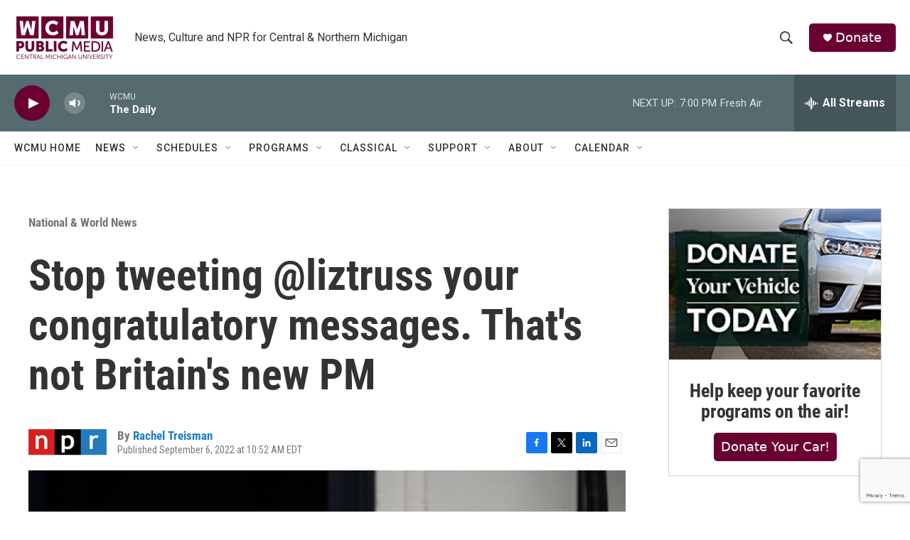

--- FILE ---
content_type: text/html; charset=utf-8
request_url: https://www.google.com/recaptcha/api2/anchor?ar=1&k=6LfHrSkUAAAAAPnKk5cT6JuKlKPzbwyTYuO8--Vr&co=aHR0cHM6Ly9yYWRpby53Y211Lm9yZzo0NDM.&hl=en&v=N67nZn4AqZkNcbeMu4prBgzg&size=invisible&anchor-ms=20000&execute-ms=30000&cb=d3a2svwc6zex
body_size: 49050
content:
<!DOCTYPE HTML><html dir="ltr" lang="en"><head><meta http-equiv="Content-Type" content="text/html; charset=UTF-8">
<meta http-equiv="X-UA-Compatible" content="IE=edge">
<title>reCAPTCHA</title>
<style type="text/css">
/* cyrillic-ext */
@font-face {
  font-family: 'Roboto';
  font-style: normal;
  font-weight: 400;
  font-stretch: 100%;
  src: url(//fonts.gstatic.com/s/roboto/v48/KFO7CnqEu92Fr1ME7kSn66aGLdTylUAMa3GUBHMdazTgWw.woff2) format('woff2');
  unicode-range: U+0460-052F, U+1C80-1C8A, U+20B4, U+2DE0-2DFF, U+A640-A69F, U+FE2E-FE2F;
}
/* cyrillic */
@font-face {
  font-family: 'Roboto';
  font-style: normal;
  font-weight: 400;
  font-stretch: 100%;
  src: url(//fonts.gstatic.com/s/roboto/v48/KFO7CnqEu92Fr1ME7kSn66aGLdTylUAMa3iUBHMdazTgWw.woff2) format('woff2');
  unicode-range: U+0301, U+0400-045F, U+0490-0491, U+04B0-04B1, U+2116;
}
/* greek-ext */
@font-face {
  font-family: 'Roboto';
  font-style: normal;
  font-weight: 400;
  font-stretch: 100%;
  src: url(//fonts.gstatic.com/s/roboto/v48/KFO7CnqEu92Fr1ME7kSn66aGLdTylUAMa3CUBHMdazTgWw.woff2) format('woff2');
  unicode-range: U+1F00-1FFF;
}
/* greek */
@font-face {
  font-family: 'Roboto';
  font-style: normal;
  font-weight: 400;
  font-stretch: 100%;
  src: url(//fonts.gstatic.com/s/roboto/v48/KFO7CnqEu92Fr1ME7kSn66aGLdTylUAMa3-UBHMdazTgWw.woff2) format('woff2');
  unicode-range: U+0370-0377, U+037A-037F, U+0384-038A, U+038C, U+038E-03A1, U+03A3-03FF;
}
/* math */
@font-face {
  font-family: 'Roboto';
  font-style: normal;
  font-weight: 400;
  font-stretch: 100%;
  src: url(//fonts.gstatic.com/s/roboto/v48/KFO7CnqEu92Fr1ME7kSn66aGLdTylUAMawCUBHMdazTgWw.woff2) format('woff2');
  unicode-range: U+0302-0303, U+0305, U+0307-0308, U+0310, U+0312, U+0315, U+031A, U+0326-0327, U+032C, U+032F-0330, U+0332-0333, U+0338, U+033A, U+0346, U+034D, U+0391-03A1, U+03A3-03A9, U+03B1-03C9, U+03D1, U+03D5-03D6, U+03F0-03F1, U+03F4-03F5, U+2016-2017, U+2034-2038, U+203C, U+2040, U+2043, U+2047, U+2050, U+2057, U+205F, U+2070-2071, U+2074-208E, U+2090-209C, U+20D0-20DC, U+20E1, U+20E5-20EF, U+2100-2112, U+2114-2115, U+2117-2121, U+2123-214F, U+2190, U+2192, U+2194-21AE, U+21B0-21E5, U+21F1-21F2, U+21F4-2211, U+2213-2214, U+2216-22FF, U+2308-230B, U+2310, U+2319, U+231C-2321, U+2336-237A, U+237C, U+2395, U+239B-23B7, U+23D0, U+23DC-23E1, U+2474-2475, U+25AF, U+25B3, U+25B7, U+25BD, U+25C1, U+25CA, U+25CC, U+25FB, U+266D-266F, U+27C0-27FF, U+2900-2AFF, U+2B0E-2B11, U+2B30-2B4C, U+2BFE, U+3030, U+FF5B, U+FF5D, U+1D400-1D7FF, U+1EE00-1EEFF;
}
/* symbols */
@font-face {
  font-family: 'Roboto';
  font-style: normal;
  font-weight: 400;
  font-stretch: 100%;
  src: url(//fonts.gstatic.com/s/roboto/v48/KFO7CnqEu92Fr1ME7kSn66aGLdTylUAMaxKUBHMdazTgWw.woff2) format('woff2');
  unicode-range: U+0001-000C, U+000E-001F, U+007F-009F, U+20DD-20E0, U+20E2-20E4, U+2150-218F, U+2190, U+2192, U+2194-2199, U+21AF, U+21E6-21F0, U+21F3, U+2218-2219, U+2299, U+22C4-22C6, U+2300-243F, U+2440-244A, U+2460-24FF, U+25A0-27BF, U+2800-28FF, U+2921-2922, U+2981, U+29BF, U+29EB, U+2B00-2BFF, U+4DC0-4DFF, U+FFF9-FFFB, U+10140-1018E, U+10190-1019C, U+101A0, U+101D0-101FD, U+102E0-102FB, U+10E60-10E7E, U+1D2C0-1D2D3, U+1D2E0-1D37F, U+1F000-1F0FF, U+1F100-1F1AD, U+1F1E6-1F1FF, U+1F30D-1F30F, U+1F315, U+1F31C, U+1F31E, U+1F320-1F32C, U+1F336, U+1F378, U+1F37D, U+1F382, U+1F393-1F39F, U+1F3A7-1F3A8, U+1F3AC-1F3AF, U+1F3C2, U+1F3C4-1F3C6, U+1F3CA-1F3CE, U+1F3D4-1F3E0, U+1F3ED, U+1F3F1-1F3F3, U+1F3F5-1F3F7, U+1F408, U+1F415, U+1F41F, U+1F426, U+1F43F, U+1F441-1F442, U+1F444, U+1F446-1F449, U+1F44C-1F44E, U+1F453, U+1F46A, U+1F47D, U+1F4A3, U+1F4B0, U+1F4B3, U+1F4B9, U+1F4BB, U+1F4BF, U+1F4C8-1F4CB, U+1F4D6, U+1F4DA, U+1F4DF, U+1F4E3-1F4E6, U+1F4EA-1F4ED, U+1F4F7, U+1F4F9-1F4FB, U+1F4FD-1F4FE, U+1F503, U+1F507-1F50B, U+1F50D, U+1F512-1F513, U+1F53E-1F54A, U+1F54F-1F5FA, U+1F610, U+1F650-1F67F, U+1F687, U+1F68D, U+1F691, U+1F694, U+1F698, U+1F6AD, U+1F6B2, U+1F6B9-1F6BA, U+1F6BC, U+1F6C6-1F6CF, U+1F6D3-1F6D7, U+1F6E0-1F6EA, U+1F6F0-1F6F3, U+1F6F7-1F6FC, U+1F700-1F7FF, U+1F800-1F80B, U+1F810-1F847, U+1F850-1F859, U+1F860-1F887, U+1F890-1F8AD, U+1F8B0-1F8BB, U+1F8C0-1F8C1, U+1F900-1F90B, U+1F93B, U+1F946, U+1F984, U+1F996, U+1F9E9, U+1FA00-1FA6F, U+1FA70-1FA7C, U+1FA80-1FA89, U+1FA8F-1FAC6, U+1FACE-1FADC, U+1FADF-1FAE9, U+1FAF0-1FAF8, U+1FB00-1FBFF;
}
/* vietnamese */
@font-face {
  font-family: 'Roboto';
  font-style: normal;
  font-weight: 400;
  font-stretch: 100%;
  src: url(//fonts.gstatic.com/s/roboto/v48/KFO7CnqEu92Fr1ME7kSn66aGLdTylUAMa3OUBHMdazTgWw.woff2) format('woff2');
  unicode-range: U+0102-0103, U+0110-0111, U+0128-0129, U+0168-0169, U+01A0-01A1, U+01AF-01B0, U+0300-0301, U+0303-0304, U+0308-0309, U+0323, U+0329, U+1EA0-1EF9, U+20AB;
}
/* latin-ext */
@font-face {
  font-family: 'Roboto';
  font-style: normal;
  font-weight: 400;
  font-stretch: 100%;
  src: url(//fonts.gstatic.com/s/roboto/v48/KFO7CnqEu92Fr1ME7kSn66aGLdTylUAMa3KUBHMdazTgWw.woff2) format('woff2');
  unicode-range: U+0100-02BA, U+02BD-02C5, U+02C7-02CC, U+02CE-02D7, U+02DD-02FF, U+0304, U+0308, U+0329, U+1D00-1DBF, U+1E00-1E9F, U+1EF2-1EFF, U+2020, U+20A0-20AB, U+20AD-20C0, U+2113, U+2C60-2C7F, U+A720-A7FF;
}
/* latin */
@font-face {
  font-family: 'Roboto';
  font-style: normal;
  font-weight: 400;
  font-stretch: 100%;
  src: url(//fonts.gstatic.com/s/roboto/v48/KFO7CnqEu92Fr1ME7kSn66aGLdTylUAMa3yUBHMdazQ.woff2) format('woff2');
  unicode-range: U+0000-00FF, U+0131, U+0152-0153, U+02BB-02BC, U+02C6, U+02DA, U+02DC, U+0304, U+0308, U+0329, U+2000-206F, U+20AC, U+2122, U+2191, U+2193, U+2212, U+2215, U+FEFF, U+FFFD;
}
/* cyrillic-ext */
@font-face {
  font-family: 'Roboto';
  font-style: normal;
  font-weight: 500;
  font-stretch: 100%;
  src: url(//fonts.gstatic.com/s/roboto/v48/KFO7CnqEu92Fr1ME7kSn66aGLdTylUAMa3GUBHMdazTgWw.woff2) format('woff2');
  unicode-range: U+0460-052F, U+1C80-1C8A, U+20B4, U+2DE0-2DFF, U+A640-A69F, U+FE2E-FE2F;
}
/* cyrillic */
@font-face {
  font-family: 'Roboto';
  font-style: normal;
  font-weight: 500;
  font-stretch: 100%;
  src: url(//fonts.gstatic.com/s/roboto/v48/KFO7CnqEu92Fr1ME7kSn66aGLdTylUAMa3iUBHMdazTgWw.woff2) format('woff2');
  unicode-range: U+0301, U+0400-045F, U+0490-0491, U+04B0-04B1, U+2116;
}
/* greek-ext */
@font-face {
  font-family: 'Roboto';
  font-style: normal;
  font-weight: 500;
  font-stretch: 100%;
  src: url(//fonts.gstatic.com/s/roboto/v48/KFO7CnqEu92Fr1ME7kSn66aGLdTylUAMa3CUBHMdazTgWw.woff2) format('woff2');
  unicode-range: U+1F00-1FFF;
}
/* greek */
@font-face {
  font-family: 'Roboto';
  font-style: normal;
  font-weight: 500;
  font-stretch: 100%;
  src: url(//fonts.gstatic.com/s/roboto/v48/KFO7CnqEu92Fr1ME7kSn66aGLdTylUAMa3-UBHMdazTgWw.woff2) format('woff2');
  unicode-range: U+0370-0377, U+037A-037F, U+0384-038A, U+038C, U+038E-03A1, U+03A3-03FF;
}
/* math */
@font-face {
  font-family: 'Roboto';
  font-style: normal;
  font-weight: 500;
  font-stretch: 100%;
  src: url(//fonts.gstatic.com/s/roboto/v48/KFO7CnqEu92Fr1ME7kSn66aGLdTylUAMawCUBHMdazTgWw.woff2) format('woff2');
  unicode-range: U+0302-0303, U+0305, U+0307-0308, U+0310, U+0312, U+0315, U+031A, U+0326-0327, U+032C, U+032F-0330, U+0332-0333, U+0338, U+033A, U+0346, U+034D, U+0391-03A1, U+03A3-03A9, U+03B1-03C9, U+03D1, U+03D5-03D6, U+03F0-03F1, U+03F4-03F5, U+2016-2017, U+2034-2038, U+203C, U+2040, U+2043, U+2047, U+2050, U+2057, U+205F, U+2070-2071, U+2074-208E, U+2090-209C, U+20D0-20DC, U+20E1, U+20E5-20EF, U+2100-2112, U+2114-2115, U+2117-2121, U+2123-214F, U+2190, U+2192, U+2194-21AE, U+21B0-21E5, U+21F1-21F2, U+21F4-2211, U+2213-2214, U+2216-22FF, U+2308-230B, U+2310, U+2319, U+231C-2321, U+2336-237A, U+237C, U+2395, U+239B-23B7, U+23D0, U+23DC-23E1, U+2474-2475, U+25AF, U+25B3, U+25B7, U+25BD, U+25C1, U+25CA, U+25CC, U+25FB, U+266D-266F, U+27C0-27FF, U+2900-2AFF, U+2B0E-2B11, U+2B30-2B4C, U+2BFE, U+3030, U+FF5B, U+FF5D, U+1D400-1D7FF, U+1EE00-1EEFF;
}
/* symbols */
@font-face {
  font-family: 'Roboto';
  font-style: normal;
  font-weight: 500;
  font-stretch: 100%;
  src: url(//fonts.gstatic.com/s/roboto/v48/KFO7CnqEu92Fr1ME7kSn66aGLdTylUAMaxKUBHMdazTgWw.woff2) format('woff2');
  unicode-range: U+0001-000C, U+000E-001F, U+007F-009F, U+20DD-20E0, U+20E2-20E4, U+2150-218F, U+2190, U+2192, U+2194-2199, U+21AF, U+21E6-21F0, U+21F3, U+2218-2219, U+2299, U+22C4-22C6, U+2300-243F, U+2440-244A, U+2460-24FF, U+25A0-27BF, U+2800-28FF, U+2921-2922, U+2981, U+29BF, U+29EB, U+2B00-2BFF, U+4DC0-4DFF, U+FFF9-FFFB, U+10140-1018E, U+10190-1019C, U+101A0, U+101D0-101FD, U+102E0-102FB, U+10E60-10E7E, U+1D2C0-1D2D3, U+1D2E0-1D37F, U+1F000-1F0FF, U+1F100-1F1AD, U+1F1E6-1F1FF, U+1F30D-1F30F, U+1F315, U+1F31C, U+1F31E, U+1F320-1F32C, U+1F336, U+1F378, U+1F37D, U+1F382, U+1F393-1F39F, U+1F3A7-1F3A8, U+1F3AC-1F3AF, U+1F3C2, U+1F3C4-1F3C6, U+1F3CA-1F3CE, U+1F3D4-1F3E0, U+1F3ED, U+1F3F1-1F3F3, U+1F3F5-1F3F7, U+1F408, U+1F415, U+1F41F, U+1F426, U+1F43F, U+1F441-1F442, U+1F444, U+1F446-1F449, U+1F44C-1F44E, U+1F453, U+1F46A, U+1F47D, U+1F4A3, U+1F4B0, U+1F4B3, U+1F4B9, U+1F4BB, U+1F4BF, U+1F4C8-1F4CB, U+1F4D6, U+1F4DA, U+1F4DF, U+1F4E3-1F4E6, U+1F4EA-1F4ED, U+1F4F7, U+1F4F9-1F4FB, U+1F4FD-1F4FE, U+1F503, U+1F507-1F50B, U+1F50D, U+1F512-1F513, U+1F53E-1F54A, U+1F54F-1F5FA, U+1F610, U+1F650-1F67F, U+1F687, U+1F68D, U+1F691, U+1F694, U+1F698, U+1F6AD, U+1F6B2, U+1F6B9-1F6BA, U+1F6BC, U+1F6C6-1F6CF, U+1F6D3-1F6D7, U+1F6E0-1F6EA, U+1F6F0-1F6F3, U+1F6F7-1F6FC, U+1F700-1F7FF, U+1F800-1F80B, U+1F810-1F847, U+1F850-1F859, U+1F860-1F887, U+1F890-1F8AD, U+1F8B0-1F8BB, U+1F8C0-1F8C1, U+1F900-1F90B, U+1F93B, U+1F946, U+1F984, U+1F996, U+1F9E9, U+1FA00-1FA6F, U+1FA70-1FA7C, U+1FA80-1FA89, U+1FA8F-1FAC6, U+1FACE-1FADC, U+1FADF-1FAE9, U+1FAF0-1FAF8, U+1FB00-1FBFF;
}
/* vietnamese */
@font-face {
  font-family: 'Roboto';
  font-style: normal;
  font-weight: 500;
  font-stretch: 100%;
  src: url(//fonts.gstatic.com/s/roboto/v48/KFO7CnqEu92Fr1ME7kSn66aGLdTylUAMa3OUBHMdazTgWw.woff2) format('woff2');
  unicode-range: U+0102-0103, U+0110-0111, U+0128-0129, U+0168-0169, U+01A0-01A1, U+01AF-01B0, U+0300-0301, U+0303-0304, U+0308-0309, U+0323, U+0329, U+1EA0-1EF9, U+20AB;
}
/* latin-ext */
@font-face {
  font-family: 'Roboto';
  font-style: normal;
  font-weight: 500;
  font-stretch: 100%;
  src: url(//fonts.gstatic.com/s/roboto/v48/KFO7CnqEu92Fr1ME7kSn66aGLdTylUAMa3KUBHMdazTgWw.woff2) format('woff2');
  unicode-range: U+0100-02BA, U+02BD-02C5, U+02C7-02CC, U+02CE-02D7, U+02DD-02FF, U+0304, U+0308, U+0329, U+1D00-1DBF, U+1E00-1E9F, U+1EF2-1EFF, U+2020, U+20A0-20AB, U+20AD-20C0, U+2113, U+2C60-2C7F, U+A720-A7FF;
}
/* latin */
@font-face {
  font-family: 'Roboto';
  font-style: normal;
  font-weight: 500;
  font-stretch: 100%;
  src: url(//fonts.gstatic.com/s/roboto/v48/KFO7CnqEu92Fr1ME7kSn66aGLdTylUAMa3yUBHMdazQ.woff2) format('woff2');
  unicode-range: U+0000-00FF, U+0131, U+0152-0153, U+02BB-02BC, U+02C6, U+02DA, U+02DC, U+0304, U+0308, U+0329, U+2000-206F, U+20AC, U+2122, U+2191, U+2193, U+2212, U+2215, U+FEFF, U+FFFD;
}
/* cyrillic-ext */
@font-face {
  font-family: 'Roboto';
  font-style: normal;
  font-weight: 900;
  font-stretch: 100%;
  src: url(//fonts.gstatic.com/s/roboto/v48/KFO7CnqEu92Fr1ME7kSn66aGLdTylUAMa3GUBHMdazTgWw.woff2) format('woff2');
  unicode-range: U+0460-052F, U+1C80-1C8A, U+20B4, U+2DE0-2DFF, U+A640-A69F, U+FE2E-FE2F;
}
/* cyrillic */
@font-face {
  font-family: 'Roboto';
  font-style: normal;
  font-weight: 900;
  font-stretch: 100%;
  src: url(//fonts.gstatic.com/s/roboto/v48/KFO7CnqEu92Fr1ME7kSn66aGLdTylUAMa3iUBHMdazTgWw.woff2) format('woff2');
  unicode-range: U+0301, U+0400-045F, U+0490-0491, U+04B0-04B1, U+2116;
}
/* greek-ext */
@font-face {
  font-family: 'Roboto';
  font-style: normal;
  font-weight: 900;
  font-stretch: 100%;
  src: url(//fonts.gstatic.com/s/roboto/v48/KFO7CnqEu92Fr1ME7kSn66aGLdTylUAMa3CUBHMdazTgWw.woff2) format('woff2');
  unicode-range: U+1F00-1FFF;
}
/* greek */
@font-face {
  font-family: 'Roboto';
  font-style: normal;
  font-weight: 900;
  font-stretch: 100%;
  src: url(//fonts.gstatic.com/s/roboto/v48/KFO7CnqEu92Fr1ME7kSn66aGLdTylUAMa3-UBHMdazTgWw.woff2) format('woff2');
  unicode-range: U+0370-0377, U+037A-037F, U+0384-038A, U+038C, U+038E-03A1, U+03A3-03FF;
}
/* math */
@font-face {
  font-family: 'Roboto';
  font-style: normal;
  font-weight: 900;
  font-stretch: 100%;
  src: url(//fonts.gstatic.com/s/roboto/v48/KFO7CnqEu92Fr1ME7kSn66aGLdTylUAMawCUBHMdazTgWw.woff2) format('woff2');
  unicode-range: U+0302-0303, U+0305, U+0307-0308, U+0310, U+0312, U+0315, U+031A, U+0326-0327, U+032C, U+032F-0330, U+0332-0333, U+0338, U+033A, U+0346, U+034D, U+0391-03A1, U+03A3-03A9, U+03B1-03C9, U+03D1, U+03D5-03D6, U+03F0-03F1, U+03F4-03F5, U+2016-2017, U+2034-2038, U+203C, U+2040, U+2043, U+2047, U+2050, U+2057, U+205F, U+2070-2071, U+2074-208E, U+2090-209C, U+20D0-20DC, U+20E1, U+20E5-20EF, U+2100-2112, U+2114-2115, U+2117-2121, U+2123-214F, U+2190, U+2192, U+2194-21AE, U+21B0-21E5, U+21F1-21F2, U+21F4-2211, U+2213-2214, U+2216-22FF, U+2308-230B, U+2310, U+2319, U+231C-2321, U+2336-237A, U+237C, U+2395, U+239B-23B7, U+23D0, U+23DC-23E1, U+2474-2475, U+25AF, U+25B3, U+25B7, U+25BD, U+25C1, U+25CA, U+25CC, U+25FB, U+266D-266F, U+27C0-27FF, U+2900-2AFF, U+2B0E-2B11, U+2B30-2B4C, U+2BFE, U+3030, U+FF5B, U+FF5D, U+1D400-1D7FF, U+1EE00-1EEFF;
}
/* symbols */
@font-face {
  font-family: 'Roboto';
  font-style: normal;
  font-weight: 900;
  font-stretch: 100%;
  src: url(//fonts.gstatic.com/s/roboto/v48/KFO7CnqEu92Fr1ME7kSn66aGLdTylUAMaxKUBHMdazTgWw.woff2) format('woff2');
  unicode-range: U+0001-000C, U+000E-001F, U+007F-009F, U+20DD-20E0, U+20E2-20E4, U+2150-218F, U+2190, U+2192, U+2194-2199, U+21AF, U+21E6-21F0, U+21F3, U+2218-2219, U+2299, U+22C4-22C6, U+2300-243F, U+2440-244A, U+2460-24FF, U+25A0-27BF, U+2800-28FF, U+2921-2922, U+2981, U+29BF, U+29EB, U+2B00-2BFF, U+4DC0-4DFF, U+FFF9-FFFB, U+10140-1018E, U+10190-1019C, U+101A0, U+101D0-101FD, U+102E0-102FB, U+10E60-10E7E, U+1D2C0-1D2D3, U+1D2E0-1D37F, U+1F000-1F0FF, U+1F100-1F1AD, U+1F1E6-1F1FF, U+1F30D-1F30F, U+1F315, U+1F31C, U+1F31E, U+1F320-1F32C, U+1F336, U+1F378, U+1F37D, U+1F382, U+1F393-1F39F, U+1F3A7-1F3A8, U+1F3AC-1F3AF, U+1F3C2, U+1F3C4-1F3C6, U+1F3CA-1F3CE, U+1F3D4-1F3E0, U+1F3ED, U+1F3F1-1F3F3, U+1F3F5-1F3F7, U+1F408, U+1F415, U+1F41F, U+1F426, U+1F43F, U+1F441-1F442, U+1F444, U+1F446-1F449, U+1F44C-1F44E, U+1F453, U+1F46A, U+1F47D, U+1F4A3, U+1F4B0, U+1F4B3, U+1F4B9, U+1F4BB, U+1F4BF, U+1F4C8-1F4CB, U+1F4D6, U+1F4DA, U+1F4DF, U+1F4E3-1F4E6, U+1F4EA-1F4ED, U+1F4F7, U+1F4F9-1F4FB, U+1F4FD-1F4FE, U+1F503, U+1F507-1F50B, U+1F50D, U+1F512-1F513, U+1F53E-1F54A, U+1F54F-1F5FA, U+1F610, U+1F650-1F67F, U+1F687, U+1F68D, U+1F691, U+1F694, U+1F698, U+1F6AD, U+1F6B2, U+1F6B9-1F6BA, U+1F6BC, U+1F6C6-1F6CF, U+1F6D3-1F6D7, U+1F6E0-1F6EA, U+1F6F0-1F6F3, U+1F6F7-1F6FC, U+1F700-1F7FF, U+1F800-1F80B, U+1F810-1F847, U+1F850-1F859, U+1F860-1F887, U+1F890-1F8AD, U+1F8B0-1F8BB, U+1F8C0-1F8C1, U+1F900-1F90B, U+1F93B, U+1F946, U+1F984, U+1F996, U+1F9E9, U+1FA00-1FA6F, U+1FA70-1FA7C, U+1FA80-1FA89, U+1FA8F-1FAC6, U+1FACE-1FADC, U+1FADF-1FAE9, U+1FAF0-1FAF8, U+1FB00-1FBFF;
}
/* vietnamese */
@font-face {
  font-family: 'Roboto';
  font-style: normal;
  font-weight: 900;
  font-stretch: 100%;
  src: url(//fonts.gstatic.com/s/roboto/v48/KFO7CnqEu92Fr1ME7kSn66aGLdTylUAMa3OUBHMdazTgWw.woff2) format('woff2');
  unicode-range: U+0102-0103, U+0110-0111, U+0128-0129, U+0168-0169, U+01A0-01A1, U+01AF-01B0, U+0300-0301, U+0303-0304, U+0308-0309, U+0323, U+0329, U+1EA0-1EF9, U+20AB;
}
/* latin-ext */
@font-face {
  font-family: 'Roboto';
  font-style: normal;
  font-weight: 900;
  font-stretch: 100%;
  src: url(//fonts.gstatic.com/s/roboto/v48/KFO7CnqEu92Fr1ME7kSn66aGLdTylUAMa3KUBHMdazTgWw.woff2) format('woff2');
  unicode-range: U+0100-02BA, U+02BD-02C5, U+02C7-02CC, U+02CE-02D7, U+02DD-02FF, U+0304, U+0308, U+0329, U+1D00-1DBF, U+1E00-1E9F, U+1EF2-1EFF, U+2020, U+20A0-20AB, U+20AD-20C0, U+2113, U+2C60-2C7F, U+A720-A7FF;
}
/* latin */
@font-face {
  font-family: 'Roboto';
  font-style: normal;
  font-weight: 900;
  font-stretch: 100%;
  src: url(//fonts.gstatic.com/s/roboto/v48/KFO7CnqEu92Fr1ME7kSn66aGLdTylUAMa3yUBHMdazQ.woff2) format('woff2');
  unicode-range: U+0000-00FF, U+0131, U+0152-0153, U+02BB-02BC, U+02C6, U+02DA, U+02DC, U+0304, U+0308, U+0329, U+2000-206F, U+20AC, U+2122, U+2191, U+2193, U+2212, U+2215, U+FEFF, U+FFFD;
}

</style>
<link rel="stylesheet" type="text/css" href="https://www.gstatic.com/recaptcha/releases/N67nZn4AqZkNcbeMu4prBgzg/styles__ltr.css">
<script nonce="LJnqRvLEx8eL_Zw2Y1Wv-A" type="text/javascript">window['__recaptcha_api'] = 'https://www.google.com/recaptcha/api2/';</script>
<script type="text/javascript" src="https://www.gstatic.com/recaptcha/releases/N67nZn4AqZkNcbeMu4prBgzg/recaptcha__en.js" nonce="LJnqRvLEx8eL_Zw2Y1Wv-A">
      
    </script></head>
<body><div id="rc-anchor-alert" class="rc-anchor-alert"></div>
<input type="hidden" id="recaptcha-token" value="[base64]">
<script type="text/javascript" nonce="LJnqRvLEx8eL_Zw2Y1Wv-A">
      recaptcha.anchor.Main.init("[\x22ainput\x22,[\x22bgdata\x22,\x22\x22,\[base64]/[base64]/[base64]/bmV3IHJbeF0oY1swXSk6RT09Mj9uZXcgclt4XShjWzBdLGNbMV0pOkU9PTM/bmV3IHJbeF0oY1swXSxjWzFdLGNbMl0pOkU9PTQ/[base64]/[base64]/[base64]/[base64]/[base64]/[base64]/[base64]/[base64]\x22,\[base64]\x22,\x22wrVvei0ow4wuw4zCmcOuF8ObwrXCgAzDg3wyWlHDnMK+NDtlw5XCrTfChsKlwoQBdDHDmMO8OEnCr8O1JU4/fcKIYcOiw6Byb0zDpMO2w5rDpSbCjsOPfsKITMKLYMOwWBM9BsK3wpDDr1sSwoMICmbDowrDvz3CtsOqATkmw53DhcO7worCvsOowp04wqw7w6IBw6RhwoIIwpnDncKDw4V6wpZubXXCm8KYwoUGwqN/w5FYMcOlP8Khw6jCq8Olw7M2FkfDssO+w6LCjWfDm8KLw5rClMOHwpYiTcOAQMK6c8O3UcKtwrI9VMOCawtVw5rDmhkOw5daw7PDqxzDksOFbMOuBjfDiMKBw4TDhS9iwqg3ER47w4InXMKgMsO5w6Z2LyR+wp1IMwDCvUNbRcOHXyAgbsKxw7/CrBpFRMKzSsKJQ8OkNjfDmlXDh8OUwqDCh8KqwqHDsMO/V8KPwq8pUMKpw4gzwqfChxQ/wpRmw5LDoTLDoh4VB8OEO8OaTylnwo0aaMKhOMO5eSRfFn7DgAPDlkTCrRHDo8OsScO8wo3DqgF8wpMtYsKYEQfCmcOOw4RQXW9xw7I/w7xcYMOTwrEIIkzDrSQ2woh/wrQ0blspw6nDtsOcR3/Chg3CusKCQMK/[base64]/CkT40FHNVBC4rB8K9wql0w58kwo/DgsOxBcKPOMO8w6LCrcOZfG/[base64]/w4fDhUBSbCfCmCBbR8OtLsO9w7rDisOqwrfCgSLCt1jDrEx+w6PCoAHCv8OxwprDtBvDmcK9wrV8w79dw40Ow5oEKj/[base64]/[base64]/DhUpFwrt4w7g9AcKgw6YMwrNQIgF4w7TCpi/CnFATw6xrUCTClcK3Rj8Yw7cOWcOUQMOCwqXDtsKPV1NlwoYfwqN7AcOfw45uFsKvw7UMWcKxw4kafsKMwoZ4IMKWGcKCDMKeLsOOe8OGJi/[base64]/Ds1HDvgFrWFIkIcKoVsOnbMOhw5MOwo8sDDLDnkIaw49dJXXDrsOHwppuUcKFwqIxWG9JwrZUw54Zb8OiTwfDrlceSsOPGi4fQsKwwpY5w7/DusOwfgLDvzrDvzzCscODPS3CucOcw47DlkTCqsOowrXDmhN7w6LCiMOULjFawpAKwrkPOxnDlEx1FMO/[base64]/[base64]/CusOPw753PADDosKXwrHCvsOyYXvDrABAw4zDhnAAw7/CqizCs3ddI3hXZ8KNDkk+SRLDkl/CrsO0wozCgcOYT23CjEvCmDkyVxLCoMO5w5t4w6l/wp52woZ0QwTCpFDDlMKae8OIKcO3SSY6w4nCnn1Uw6bCqnXCiMO7Y8OeZi/CkMOXwpfDqsKsw4dSw7/CgMOtw6LCk25Aw6t9O2vCkMKRwo7DqMODRU1bZDkUwpx6e8KrwqEbKsO+wrTDs8Khw6bDiMK1w7lSw5XDvsOZw7gww6hWwqjCjFMXfcKQc20wwqfDrsOOwoFRw4FHw5TDpDwpecO7PsOkH3oPDHd4BHIsUxDCqUPDvBHCgsK8wrkwwr/DhcO+QzJDQDh6wo9Nf8OrwovDjsKnwqBzUcOXw5MyW8KXwqREVcOVBEbCvMKKWDjCjMOVOh8kFMOnw5tHayFDMWPCncOIRldODiXCnmcaw7bChygMwoHCqx/DhyZ4w6PCrsOlfV/Ct8OTd8KIw4xNZcO8wpdVw5EFwrfDlsOdw44GWQvCmMOiC2pfwqvCgBE6BcOHTR7Dp1dgRwjCosOecELChMKcw6V7w7/DvcKadcOMJQbDmsOlf2p7aAAZccOyYV83w4IjHsOww5LCoW5OF03CiAHCrjQJC8KrwqYMfEsWSjLCisK0w6tOK8KwSsOlZRlSw61bwr3CvxLCnsKaw4fDkcKEwoLDngcfwqjDqWw1woDDt8KzacKiw6vCl8KQVGfDtMKsbsK1E8KNw4oiBsOsbh3CtcKGCh7DvMO/wrLChsKGNsK+wonDkl/[base64]/CsFUdw5HDo8KLL8Oqw6DChsOlGHdDw47CqmQ8wqHCrcKpXFk6ScObZjjDusKawrXDvQd8EMKNDl7Dm8K7akMIU8O+aUVmw4DChUUjw7Zsc3PDu8OwworCpsOYw4DDm8OQaMObw6HCvsKTQMO/w53DrsKcwpnDj1YKG8OmwoDDo8Olw4I/HRRcaMONw63Doht/w4ZUw5LDlHNVwo3DnUbCmMKFw7XDu8ODwofCi8KhRcOVL8KDAMOHw6Rxwqpuw7BWw43ClMKZw6cfZsKkbWzCvzjCuAbDqcKBwrfCmHPDusKBXzR8UHrCuwnDoMOZKcKSfXXCnsKuJW92V8OycwHCscKGMcOdwrZSYGI/w57Dr8KvwrbDigUrwrfCtsKVNsKnGMOKRn3Dlld1egbDh3TCsivDkC0Iwp53J8ORw7UDAcOSQ8KqHMOkw6FHeyvDn8Kaw6ZuFsOnwqBpwpXChTZ9woPDgTcXZ1YEFwbDlsOkw61XwqvCtcO2w4Zyw6/[base64]/CiAJzwrfChsOAJS5CwrBmwqPDosKnwq81fMKrwpokw7nDp8KPMcODPMOtw7FOBjbDu8Krw5dcI0jDh2fCsnobw4jDsBUpwo/[base64]/DqVQAwr0pwpDCvgQ+wpjDumJ5wqjCrsK2ETZ5OsKnw4QzEBfDlH/DpMKrwocawobCvlLDjMKQw5kIfx8/wpkFw73Cs8K2XsK/wrPDisKnw70Yw4DCn8KewpU/NcKEwpQ4wpDCrAs/Th5Hw6rDukALw4jCkMKnFsOBwr9UKsOrL8Oowqglw6HDvsO6wprClhbDlx3CsBrDojDDhsOcW0jCrMOdw6VWOEnDoDHCq17DoQ/[base64]/w6jDqsOvw4c8wolqw5ZLwo5iPlhcOG5QwrvCvnVZIcOlwqbDuMKFej7DisKBdFAgwrpidcOkwpnDjsOhw6RuAX8awr9yfsKSAx7DqsKkwqYJw77Dk8OLBcKWH8Oxc8KPJcKtwqzCoMOwwrDDjHDCq8ORFsKUwp0CHyzDpSbChcOUw5LCj8K/w4/Cs3jCkcOawrEJb8OgacKrVSUiw6NQwocdPV8bMMO5ZwTDuDXCl8OXRjrCjzDCi38EF8OQwpnChcOYw5cXw6INw5wqX8O0DsKaYsKIwrQHXMK2wrMKNy/[base64]/Cjy3DlcKIwolXwpJSwqvCjidXI8OZchBxw6vDjVHDv8OTw5JJwqTCiMOTIV11ZMOEwp/[base64]/wodlI8KzwrhVw6PDp8OhfMOKw5fDpcKzFiDDqQHDvMKsw6nCssKyY09VHMOtc8OdwoYkwow+KWUYUzY2wpDCmVfCncKJZAvCjXvCqkguaH/DuzI5JMKHbsO5EmbCq3vDu8KkwrlZwoUWGDTChcKsw5c/BGrCvjHDt21xYMOww4TCh0Vqw5HCvMOjBHQcw4PCl8ObRVTCo2ouw6BfbMK/LMKcw4/DvVfDmsKEwp/[base64]/DhMK9KMOFw5XCg8OUw4fDuh3DqTQ5w7tGDMOcwrnCgsOfOsKcw4zDpcOnFEI+w6bDgcOMCcK2ZsKFwrwRUMOeG8KLwotlfcKeBG5fwpnCjMOCNDZWBcK2w5fDmBYMCgLCqsOTRMOEYHpRQmDDucO0HhNNPWEfN8OgRVXCm8K/YsK9PsKAwqbChsOKKAzCjhExw6nDoMOuw6vChcKeeVLDlXXDjsKfwpcQYBzCkcO3w5rCgMOdKMOTw5k/[base64]/[base64]/[base64]/CnygyUsOCw5jCpiAUJXXDuhTDpUkiwo1HNsKYwpPCq8KRBAcmw4HCtSrCoEZ9wrkNw7fCmEAKQDcSw6XCnsKcbsKsECbCkXrDpsKlwpDDmE9fRMKESVrDtCjCj8O5wo1mTRHCssKeYwIlCgrDg8Kfwplpw4zDg8Kzw4DDrsOTwrvCoHDCq20DXFxxw77DuMOkA2/[base64]/[base64]/CgsKOAEjCuSxTe0/CsHbCuE0Zw5lgw5vDoMKMw4PDvQ7Dp8KBw7LCssONw5lKPMOFAsOjTDJ+LVwXbcKgwo9Uw4NjwqImwrMzwqtNw7I2w6/[base64]/DusODwrAvwqfDs8OjXyXCrjXCsmfCiFRow5rDmlcqTmpUPsO+YsK5w7fDl8KoP8O4wr42K8OUwr/DssKuw6PCgcK7w53CgB/CmzLClBB8InDDgTvDglTCrMO9J8KWVmQaAU7CssOtKjfDiMOnw6zDk8O9Xi81wrjDrgXDo8K/wq85w5oxV8K0OsK6TsKRMTXDh2LCvMOpMnFhw7BuwohPwpzDuH86fW05JMKow7dteXLCmMKCccOlKcKJw6scw6bCtgrDmWLCqT/Cg8KSJ8KoWm1LFWsZeMKeDcKjDMO8JjYpw47CrS/[base64]/[base64]/CiBMrw7HCkSzDiBnDuMOJSFkgwrLDvzHDvxnCnMKtZwkxSMKVw7NcIw/CjcKtw5bCnMKPK8OrwoZoZwInfnLCpj7DgMOVO8KQIWLCqzFyVMKBwrpRw4RFwr3ChsKwwp/Cr8KcI8OmPSfCosOrw4rCrVF5w6gTE8KPwqVaGsOcbHXDkmjDpS4xDcK/bnrDj8KYwo/CizPDkh/CvsKTbW9iwq/Ctj7Cr0bCt256EsOXXcOweB3DosKCwoTCucKGRVHCgXA/BcONHcKRwopgw4LCq8OSK8K7w5fCky/DohrClGxTCsKhTCs7w5TCmQlxQcOkwp3CmE/DqAQ4wq5xwrk1FBLCmFLCuBLDgk3DtAHDvwXDrsKtwodMw7UDw4HCpjMZwrpRwoLDqXfCrcKDwovDk8OgYMO3wrhVBhlQwo3Cv8OAw7kdw4vCscKNNXTDvxLDhxTCh8OnR8Oew45Nw5xEwqF/[base64]/w6cFE8KqFV1kYTYBw6h9wr/DlhYhVsOvK8KTdsKqw4jCusOOAhnCh8O2VMOkGMKuwowWw6RwwrnCpcO7w7UNwp/DhcKXwqMmwpbDtGrDpjEEwpA/wo5Cw6LDvStDXMKaw7nDssOKY1cPHsKSw7Rhw77CsXo4wqHDh8OMwrjDnsKXwpvCo8OxOMKJwrpjwrZywqIaw53CqDYIw67ChQbDlmDDnBdbScOawpNlw7QJCMOlwozDhcKKSgLCoyQ1VALCqsOrDcK4wpnDtxvCiGJLTcKhw6low6tUNQgWw5/Cm8KyacOyTMKqwolZwrnDgUvDksK8AhDDilrCj8OTw7pqDRrDtmV5wo4Tw4AKMkfDjMOow4thLX7Cr8KhTHXDj0MKwrjChzzCrkXDgRQ/wrjCoxTDu0QjDn9zw7HCkznCg8KQeRE3UcOLDUHCisOaw7HDjhjCjMKpQ0V6w4BtwrV+fSnClC/DvMOtw4wbw63CrDPDrRx1wpPDsQdfNl85wogFwonDs8O2wrIAwoRKYcO6XEc0GxZmVH/ClcKFw5odwpJlw6/[base64]/GsKif1fCqzDDj8O8w4jDjsKmXjnCjMKULC3Cu3sWWsOTwrbDnsKOw4stY0lMcU7CqcKHwro3XcOgElDDpsK5Xm7ChMOfw4RMFMKsJsKqQMKgIcKwwohPwoLCkAUew6Fvw67Dm1Jmwq/CtkIzwqHDtl9iN8OSwp5Ww5TDvHPDhWY/wrvDlMOhw5HCvcKsw75ZPV1VQ0/Cji1TcMKVUCHDjcK7a3RGecKdw7oHNQpjf8OMw4zCrD3DlsO6E8OERsO0F8KHw7ZGTxwycgQ7awFqwr7Cs341SAF1w6Nyw7g6w4HDixF2Yh5mCkvCmMKDw4J3AmMlb8OEw7rCuGHDvMOQDDHDlWZ3ThtRwoTDvRE6wo9kVFnCnMKkwoXCpE3CqD/[base64]/w43CvnjDmEogNDsDLQRGw6LDtTZQD0h2csKnw7oAw5PCi8OwT8OOw6JNHMKzTcK9ekktw6fDqVLCqcKDwrbCgCrDuV3Dl20wdhRwbg4VCsKAwppKwrlgAQAcw7TCjzduw6PCp100wogBIRXCu2Y9wprCgcKGw7IfCl/CjDjDpsKDRcO0wp3DuD1iJ8KawrjDhMKTAVI2wo3CrMOYbsOLwqDDlX7DhnI0T8Kuwo3Dk8O0XcKLwqxTwp84CXLDrMKEJQd+BkDCl1bDssOQw47Ci8ONwrXCqcOySMKlwrHCqDzDqFPDnChDw7fDqcKjaMKTN8K8JRsNwpE/woUOVgXCnyRIw43DlyHCpxgrwpPDpRzCukEFw4PCv0scwq1Mw7jCvVTCmgIdw6LDgHpBGFBZX1DClRoDFcK5d0fDo8K9XcKJwpAlMcK0wovCk8OGw4/CmhPCmHUkOToiKnIBw7nDqiNjeD3CpCd8w7/CusOEw4RSSMOvwrvDvGsvIMKWQxbCglDDhmUJwpLDh8KoaDUaw5zDpw7ClsOrEcKpwoAvwocVw7QTccOmQMK6wpDDj8KCHBN5w4zDoMKGw7gIKsOdw6XCjCbCp8OZw6Maw4vDpsKTwp7CqMKiw4vCgsKDw4lXw7HDssOhdX43T8K5wr/DjcOsw44SFTUsw7hJQ1rCt3fDj8O+w63CgMKhfcKeShzDunUbwrkgwq58wpnCljbDisOwZHTDiUrDuMKYwp/DjgTDkG/CpsO1w6VmLRfCqEM3wrFYw5t+w5pkBMOdDUd2w5LCm8KCw4HClyTCgCzDpHzCl0rDqhxjd8OWBkViKsKZwq7DowYXw4rDtSPDhcKIBMK7Ah/[base64]/w4vDuMKUUcKbwoJeVwrCpk8Bw5IzUQYdwq4Dw6XCt8O+wp7DrcODw6oVwpUAN3nDmsORwoLDjFTDgcOfa8KMw6XCkMKfWcKLSsOlUzPDtMKcS3fChMOyOcOzU0jDs8OSUsOEw6h1XsK+w7nCtUNEwrY/[base64]/Dq0dIwrgsw5TDoMOBX8KEJMOYwqRxw7/[base64]/NcK1DcKyTMKGw77DvixZwrJOfkR2En4PEjjDmcKccgDDoMOpdMOMw6/[base64]/Cg8O+OsOuwoXDrEoOO8Oow6LCrxxpasOfw44nw6J2w4PDpQrDkQ0hMMOlw4UjwrMzw5IEPcO1VxfDiMOrwoQQXcKLd8KMNV7DhMKUNUMZw6A/wojCs8KQWA7CosOITcK3V8KneMOvdcK+KcOZwozClwl6wqlXUcONHMKbw4lew5VcXMO8GsKhe8OSH8KBw697GmrCrULDrsOiwr3DicOgbcKhw4vDoMKMw71KLsK1NMK/w4wuwqJ6w7VYwrR2w5fDrMOsw4fDo25UfMKbHMKJw4JKwrDChsK/w7cbQX9mw4HDv2BdLB7CiENVTcKNwqEYw4jCnC11wrzDqhfDvMO6wq/Di8O4w77Cv8KtwohiUsKHIAnDrMOuI8KqZ8Kgwo0FworDsHMmwqXDn04tw6TDmntsTT/DmE/CjcK5wqPDqMKpw4BBFSlTw5HCocO5RsKIw55IwpvCusOow7XDncOxLMOlw47CihoQw6lcAy8/w6FxQ8OccWVbw6E+w77CuE8UwqfCjMKkNHI4BjbCizDDk8OjworCs8KHwpUWC1hsw5PDjgPCvMOVez4nw5rCg8KQw7weOlEWw6HCml/[base64]/[base64]/[base64]/CrE1EIMO7LBEjw7LClcOHCsOTHGMNUcKew5UXw5zDq8OecMOqXUjDgzXCj8KWK8O6LcKFw5g2w5DCjT0sasOKw6wLwqkxwpd3w7B5w5gywr/DjcKFWErDjX86aRTClxXCtgc0fQY0wpILw4LDicOUwr4CD8KuZ1FnLsKXPsKbfMKbwq5owr1WQcO7IE18wpXCj8Ofw4XDvDNPYm3CiUB6JcKHY1HCunHDiFTCrMKaesOAw6DCo8OUbMOvamfCvsOJwrQnw5cWfMOwwobDpz/Cr8KkbwFIwpUewrTClx/[base64]/[base64]/DmGkpw5TCj2l4JzrDnynDmi7Dr8KkW8OpwpFsKj3CrTvCrwfCiizCunkewosWwoVbw53DkzvDjAXCn8OCTUzClHvDl8K+DsKoGD8JJXDDjioDwovDp8Onw6/CmMOgw6fDiRvCqTHDh17DomTDrsOKe8K0wqwEwoh8X2d9wo7CmEFAw7dzWHI/w4RBC8OWIhLCsQ1WwrMyOcKPLcO2w6cUwqXCusKrcMKvKsKDGFMZwqzDg8K9GgZeTcKGw7ITwoPDkAbDk1PDh8KGwqYWcjQNR1Anw5Vlw5w+wrdCw5pIKXkOYkjChwAVwrxPwrF3w7DCtcORw4fDvwrCgcOjJTTDiGvDk8KtwqY7woJWTmHCjcK/FCpDY3p6Eh7DjW96w4nDsMKEMcO4C8OnZAAWwpg9w5TDq8KPwrx2FMKSwqRQWsKew5kew6JTJgsxw7jCtsOAwovCp8KIeMO5w7EDwqnCuMKtwpVhwrxGwqPDo1BOdibDhcOHR8Kfw5seasOpCcOoZhXDusK3NWkMw5jCisK9RMK9CFzDgAjCpsKkSsK/P8OQVsO0wogLw7PDj2x7w787TcOlw5zDn8OqKCYgw5LCpsODcMK2XXE8w4hkcsKdwrVQAsKFCsOqwoYMw7rCrHcyCcKVGMO5L3/Dm8KPU8O8w53Cvz0wE2l8Lm0EJQMQw4rDlT1/[base64]/Dsg7CmgHClMKsFDp7N24rQ0tHw5wPw6dUwrvCpsKcwodxwoHDlXLCiT3DnSsvD8KwGENZK8KFSsKAwp7DssKaf2tww6bDq8K7wqREw7XDicKcVjbDssK7fjTDnEwXwpwmaMKGek5Jw5ghwpAEwq/[base64]/[base64]/Dp2/Cl8K9w4nCrV7DjnckKg3DpsOPw4sVw6rCnl7ChMOGJMKCL8K8w47Dl8OPw6ZrwpLCjDzCh8K1w53ChDPCh8KiCMK/JcOoUEvCj8KYZcOvCE5qw7BZw7fDvg7DlcKcw6MTwrQMUC5Ww7HDhsKrw4PDjMOmw4LDiMKjw4tmwo1PHMOTbMO1w77Dr8Kgw4HDvsOXwpABw57Cni9UNjIzGsOnwqQvw57Cqi/DsCLCtMKBwqPDuS7DucOiwotWwpnDh2/Dt2Adw6YIQ8KAT8K2IkHDlMO4w6QwfsKsDDIwTsKFwpJjw5XClgXDpsOjw7U8E1E/[base64]/CiTXDhsKhNyh0w7/DnCdiwrB+ZR7Coio3wo7Dq1HDqwoIZF8Tw4TCuE9xdsO1wrgqwpvDijwjw4nCng5WQMOVXMKbAcOPV8O4LW/CsQ1Jw5zDhCPDuDtHY8K/[base64]/DqgPDqnvCoWTCo2vDkcO7bcO7wp/[base64]/DhsKKCwnCu1ZgU8OyJMO4w7vCiMK4HcOVBMKswobDucOawqDDkMOLPAVfw75DwpsdMcO2GsOibMORw6tHLcKAX3PCrHXDsMKmwrIif3XCiBnDocK2TsOFU8O6PsOAw48EBsO9UTowWQvDs2DDusKtw6F/[base64]/DiMOQwrbCrnfCkcOewpBkIDXDpsKVQsKYwozCmhkQw6TCq8O+wpgNLsKzwp9FXsKqFwDCucOEDQrCmE7Cvn3DsC/Cl8OKw6U0w67Dml5vTSd8w5fDqnTCoyghNWMWI8OMcsKUMnLDocOGYXANWmLDmWvDqMKuw68RwrTCi8OkwoQLw70swr7CkBnDksKAZnLCu3LCu0IRw43DvcK+w6RsVMKlw5LCrVolw7XCksKWwpkUw7/CmTxwA8OMRgTDlMKPJ8KLw4oBw4d3NGPDocKKDxbCgUYZwoQeTcORwqfDnT/Co8KDwpRIw5/[base64]/CucKra8KCw7lPw5czV8KrMBHDl8K5QcOvfxHDv34UEE9rfnrCgFR8MW3DqsKHI149wpxjwqYJJ3MMBsKvwprCrlXCucORcxjCvcKGNG0KwrtowqcuesKyacKvwpkZw5jChMOdw7JcwpUOwrRoKyLDii/CsMKzeF5Sw7HCrzXCp8KrwpMMDsOcw4TCrSAoe8KDKnrCqMOaDsKJw5EMw4Jaw5law4ICB8O/T38ZwrFzwp3CtcOHUWwyw5/Cp1U5B8Kzw7nDlMOBw746ZEHCosKsf8OWHR3DiArDuFjCt8KEIzvDgQLCpBPDu8KEwpPCrEMNPHs/fTUKVsK/QcOvw4fDs1XDoEpWw43Ch3kbJ37Du1nDlMObwp7CslAyRMK+wq4/w41KwpjDgMKVwqoCQcO6fht+wpM5w4/DlsKlZh4dJiEbw7xZwqMewrfChHXCtMKDwo83fsKjwonCnH/DihjCqcKSQBHCqBdDIW/DhMKQeHQDYy3CosOudDI4a8Obw4YUE8O+w7DDkw/[base64]/Dkz/Ds8KSw4hWwqxuL1pjwqPDp8Kiw7LCqARHw5TDq8KOwopDY0Z3wp7DuAPCsg11w77DsizDojQOw7TDv17ChX1Uw5XDvAzDk8O0DsOKWMKiwqHDoxnCoMOIC8OVTS1QwrXDtHbCkMKAwqvCnMKtbsORw4vDj0hAG8K/[base64]/Dh8KGdlXDnsOxwqRpSsOIw5NDwpLCpSLCkcOhSR9MMXQcQ8KQW1sNw4/CiyXDg17CuUXDtsKZw4TDgHt2UgsewqXDlGJxwp9nw6APBcOYVgbDi8OGYMOEwqhcXsOxw77Ci8KNWz/DiMKIwpNLw57CpMO5SDYKIMKWwrDDicOjwp85L2tHFRJtwrPCsMKOwqfDocK/S8O9JcKYwqPDicOjZW5Bwqo7w6NvVWJXw5DCjgfCtj1nZsO5w7hoMgokwqXCncOFFn3CqTULfGAcZMKzJsKgwrTDicORw4Y1JcOswobDqcOqwrUWKWgjacKKw45zc8K8BDfCl3bDs3k5XcO4w5zDog8EYHc9wo/Dpms2wr7DvCY7R3sjEMKGXyICwrbCrWHCssO8YsKiwoXDgmxMwoE8SywDQDrDu8Ojw5Jowq7DpMOqAn9mRsKQbybCsWDDosKLeWJfF23CocKhKwEofzoWw7s5w5LDvwDDpMO5LsOvYHXDkcOGCCfDkMObDhs9wojCsH/[base64]/Dnz/CvsOuw5jDgcKCWmppC8KTBxPCvMOyw7IFKMKRw7tjwog2w7bCnMOSF1DClsKRFigUXcO6w4BsJHF7ElHCo1HDniQwwqpcwoBZHQAVW8O+wqhoNyzDkgnCsGBPw6pMbW/CtcOHGxfDo8KNfV7CgsKtwoxrUVdRdUAcAgDDnsK0w4XCp1rCkMKLVMOdwow+wpoMbcOtwqhCwrzCoMKAA8Klw5xmwoxsTMO6NcO6w6gCFcK2HcOkwq9fwrsJfw9sBVEiLsOUwovDhiDCtExgP2fCvcKvwo7Dj8OJw6/DgsORJC9jwpIMXMO7VUHDr8OBwpxXwofCpsK6BsODwpPCgkAzwoPCsMOhw4NvOipHworDvMKyWAZ/[base64]/Ml7CmEgBccKqSTDDjcOLGsOvwqFaA8KEw5DDgCZaw6xYw6Q5X8OWYVTChMOYRMKgwr7DrsKRwp86Wj/Cs1LDrGkWwqISw4LCvcKjeFvCo8OoPxbDlcO/QcK6e37CkxtLw7ZRwpbCgCU0McO8bgEiwrkYasKewrHDpEPCjGDDrz3CvMOgwrzDocK9VcOiX0EIw55vckRhEcOfcGTDuMOZA8Ktw5IvICbDlBoTQUbDr8Kxw6Y6QsKiSzNOw5IkwoVTwpdow6fCl0DCu8KrIQg/bMKCJMO2ecOGQWN/wpnDtUYnw4A4RirCkcOKwocjfWV1w4U6wqHDlMKxGsKZDDUWWHPCgcKrasO7bcKfd3YCRH/DjcKjU8OFw5zDlTPDul9cZVrDlCENT1kcw63DkRzDpR/DkVvCpMKmwrfDtsOsSMOiPcKhwpBubSxwYMOAwo/CuMOvF8KgHnAndcOawqpjw6zCsnF7wprCpMOUwr9zwq1Yw5nDrSPDhmHCpFnCk8K6Y8KweCxWwpHDl3DDuj0JUBjCsQDCocK/woLDh8KCHGImw5vCmsKEf3fDicO1w7N1woxHJMO/csOiB8Kew5ZWUcOhwq9uw4PCkx8NVhhtA8ODw61HIcO5RCUHGF8jScKKb8O+woolw7w/wpZOeMOma8OUOcOqXnjCpyx3w4NGw5bCl8KpRw5sdcKOwqsSCVbCtWvCvCDCqDgfd3fCkX0wSsKeGMKtWFPCrsK4wpTCv3HDsMOsw55GUmlawp90wqPCuCgQwr/DqkAOIjLDvMK9cQl8woVzwoEUw7HCmiRZwqbDusK3BS9GLjRYwqYbwq3DlVMrUcKsehgFw5vCpsOgR8OdFH/[base64]/Dm8KlwpjDrjrDmQw9AcKHWRhYw6PCsMKpRMOsw7Bxw6BHwqTDiDzDgcOsBcOOeFVIwrRjw6QMb1sBwrFyw57CvEJpwoJzVMO3wrfDnsORwoFtaMOATlROwocwfMOQw4nDqTTDuGUDBQlewrIUwrXDvsKWw6LDqcKXw5/DvMKuecOnwp7Co0QCHsKeTcKzwpN3w5PDvMOkV2rDjsOXGyXCqMK4fcOOFzp0wr7ChzrDjgrDhMKTw5vCicKLfGwiO8Kzw4c5dERqw5jDsisgMsK2w7/CksOxOUPDoG9lHDPDgTDDnsKRwp3CqTHCi8KCw7HCrW/ClGLDq0AoWcO5PmJ6MR3DiWV4d28OwpvCtcO7ElVmbSPCpMOdw5whHTRDQxvDqcKCwprCs8KIwofCtTLDpcKSw5zCiUclwo3DucO1w4bCisORbSDDtcKKwq00w5IiwprDhcObw4x0w7BBPQlZS8OwGirDqj/[base64]/Dq8Okw5rCpBIndlPDlHDDs8O7VMKJw6zDoz/[base64]/[base64]/[base64]/CmDvCqHnCtRXDqVDCgnRYbkAdwpBrwrfDg2h6wobCicO4wpTDq8ORwqUzwp07FsOFwrlfN3IEw5RbFsOIwoljw60eKGImw5EHPyXCg8O+JQxRwqTDsgLCpsKBwqnChMKIwrbCgcKKQMKeRcK7wpwJDyF8ACPCrcKXYsOFZMKpN8KewrLDmR/CggDDj098Y150O8KPWzLCnlLDiEnDqsO/AMO1FcOewow/[base64]/KMOVHjfDkcOeCjHCjzTDn8OFQi/CniZkwrQPwoPChMOKIFzDvMKMwppTw7jChS7CoDnCgMKGBA0hc8OlRsOtwqvCucOUB8OyZzZzMRwcwrDCt2PCgsO8woTDq8OxSsKVMAvCjConwp7CosOmwq3Dg8OzA2/[base64]/[base64]/DkVNyRsOWWMOgLDXCp8Oyw4rCvBzDvsOOUVPDgMO9w758w7xUPD1WSHTDucOLSMKBUkVjTcOYw4cTwqHDgADDqnUbwrjClcO/AcKYEVnDgg0ow5QMwrLDjcOSS1zCjCZgLMKHw7PDh8O5HcKow4nCvVjDshgdSsOXXmV2AMK1XcK0w40dw78PwrXCpMKLw4TDh05jw4rCsGhBc8K7wr8aMMO/D1xyHcOqw4LDosK3w7bCtWDDg8KrwqXDknbDnX/DlkPDucOlKmvDpRLCn1LDlTtJw659wp9jw6PDnnkxw7vCuSR2wqjDsDLCjVjCkSvDusKHw5pvw6bDtsOWDxPCpETDqRhELkXDp8OFwpXCjsOVMcK4w5o8wrXDljgVw7/Cu1xdYMOVw5zChsK9HMK7wp01w57CjsOhXMOEwp7CozLDhcO8P38cASBbw7vChhzCp8KhwqZlw6vCsMKDwqPCkcK6w6UmIDwcwrYVwrBZGwZOa8KuLXDCt01MSMOzwq4Pw4x7wpnCoiDCmsKhPBvDvcOWwrpAw4sHAMKnwq/CrCVDNcK8w7FeM1fDtwNMw4XCox7Dr8KFGsKQCcKEGMOjw7MMwoPCncOAFcOKwqnCmMOWVV0Zwqc7woXDpcKGUsORwodfwoLCn8Kswr4gfHXCisOXW8OUNcKoNGxTw71tenk5wpLDu8KNwqZ9VsKuX8ONbsKGw6PDiS/CimFYw5zDssKvw6LDnzzDnWEbw4t1XTnDt3B8TsOHwotUw63DosONeUwlW8OSJcK0w4nDhcOhwpfDssOuITzCg8OEH8K/wrfDqVbCnMOyGVZ5w5wKwpTDmMO/[base64]/[base64]/Cs8KrYBkdYcKyJsKYYcORM1N8LMKjwrXCoy/DhMK/wqxlOcOiI1IeQsOwwr7CpMK2ZMO2w5M6CcOtw5ZfZ0vDpRHDksOzwrYyScOzw7RoGT5Cw7k3DcKGC8OKwrAffsK9CjQSw47CqMKHwrtWw4/DgMKzDmjCvGvClHITJMK4wrktwq/ClH4+TTsMNWARwoUtDnh/PcOVKFEUMn7CicK5LsOIwrDDkMOAw4bDsiwhKcKqwoHDmAlYYcKJw5VyGSnChRp8d3Zuw7bDj8Ouwo/DtGbDjABfCcKJWFM6woPDm1tiwrfDpSTCs31Ewo3CrSE9DjnDp0JEwr7DlkrCtcKkwox9SsOJwqtUJXjDhQLDjxxqJcKYwogpAsOJLi46CmFQKB7CrUZkMsKuIMOswq8JDUQKwq80w5bCu3wHC8OAd8KiczHDrA8UcsOCw7bChcOhKcOlw5txw7zCs34/E24ZDcO5LFrCisOEw5UKOMOkw7sTCnw7w7/DscOzwoDCr8KGFsKkw7knScKewqHDggnDvsK2K8Kfw6YPw57DjiYJRDTCssK7M2ZtFcOOITduDRPDvCnDksOfw7vDiREceRczNgLCssOHX8KiRh83wrYCFMKaw79AOsK5KcOIwqUfAmVWw5/DvsO/RCrDrsK5w51vw6rCoMKew4rDhmvDqMOCwr1ECcKcSmrCvcO/w6XDlhxmCcKTw5p9wpLDkhoPw6LDosKpw5bDm8KVw6gww77Ct8OXwql9BihqDXo+dFTCmzpQGHgKeSIBwr8qw5hbesOVwpwyNCLCo8OoH8K9wpkrw6gnw5zCjsOuTzpWH2HDrG8kwqvDnyAPw4bDh8O/[base64]/Di8KfFcOgwopzVsK4wpbDpcOfwqfDnjzDhMKBw4dKdSDDucKOZsK0XsKlRSlYI1liCTXCgsK1w6XCqFTDhMKiwqBhd8OywolgO8K7XsOKGsOLPV7DgQXDrsKUNnHDh8OpMFE3WcKYMy9JZcObBmXDjsKVw5Acw7nCjcKvwqE+woF/wpTDgmPCkEPCgsOZL8KqOhHChsKxV0XCq8OtK8OCw643w5BlbE0tw4YifSzCmcK8w5jDgXVdwop6VMKVbcOUB8ODwoorDQ97wqLClMORG8Kiw7vDssO8T0YNecKWw5jCsMKww5/CucO7M2zDlsKNw7nCskzDvgrDhwseDgbDhcOXwq4ADsKjwqF5MsOMZMOXw60jfVTCvwPCmG/Dk3zDmcO1FQfCjRwKwqzDtizCnsKKN0pHwovCj8K+w7t6w7dqDilzWAQsJcKVw6lQw4QFw7rDpXJLw68ew5VgwocSwq3CkcK/D8KcCHJeNcKIwplIEMOhw6vDgMKnw4hcLMKcw4FzIFppX8OmcVjCk8KpwolzwoYHw5rDp8OVXcKiVEjCusOowq54acOpSS8GA8K5FVAIMHUab8KSaUjCmCnChgIpVV7CqDcVwrN/[base64]/DlybCgzLCjUBAwrQ0X1XDv1/ClVMDBsKJw7TDiMK3DQXDlFF/w7vDjMK9wq1eEXXDtsK3X8KzI8Orw7JUHhHDq8Kqbh7DgcKWBExYT8O9w4PCpzTClcKVw6DCmSfCiQIbw5fDncOJFsKUw6TDucO6w7bCuHXDshNYJsOEFzrCrF7DiDAcDsOAcxQTw54XJBd3eMOrwrHClMOnTMKKw6jCoHg4woF/wpLCkDHCrsOcw5tfw5TDrRrDqUXDnUciJ8O5LWPDjRXDqwnDrMOsw4QJwr/CmcOAbX7Di39twqFgEcKVTlHDpS57XGbDlcO3bXRhw7pjw69mw7QWw5A3HcKxFsO5wpoVwqskEsKKYcOawrBKw47DmFFTwqBPwpDCncKYw6DCnlVLw6zCpcOvCcODw7zDo8O5w7ghbBUjGcOJYsK8Kwczw5JFFMOiwo3CrCIWKV7Cu8K2w7YmLcKQJADDrcKUERt/wrpbwpvDq0LCsQpVECLDlMK7I8OYw4YkegsjKAR/PMKzw51FZcOAHcKnGCVuw57CiMKnw6wnR1fCvEnDusO1aDFgHcKBKhnDhVnChXt6ZWEow6zCi8KLwo7DmV/DusOswpACOsK8w4XCuh/[base64]\\u003d\x22],null,[\x22conf\x22,null,\x226LfHrSkUAAAAAPnKk5cT6JuKlKPzbwyTYuO8--Vr\x22,0,null,null,null,0,[21,125,63,73,95,87,41,43,42,83,102,105,109,121],[7059694,439],0,null,null,null,null,0,null,0,null,700,1,null,0,\[base64]/76lBhn6iwkZoQoZnOKMAhmv8xEZ\x22,0,0,null,null,1,null,0,1,null,null,null,0],\x22https://radio.wcmu.org:443\x22,null,[3,1,1],null,null,null,0,3600,[\x22https://www.google.com/intl/en/policies/privacy/\x22,\x22https://www.google.com/intl/en/policies/terms/\x22],\x22tjYsf0tyqZuQEmLUTrWa2XV1cQvb8V5cGNCrDMOnp3M\\u003d\x22,0,0,null,1,1769734664506,0,0,[62],null,[49,4],\x22RC-V3j3zgbrrNbYDA\x22,null,null,null,null,null,\x220dAFcWeA6U24Tzg71tSKMYWZMP12spUhIQMbDfWExnyjeSLtFlRIYXAXURAqR_431lU8JXIYVlyZDA2nysW5ZFhTs8ywe2wPD82w\x22,1769817464654]");
    </script></body></html>

--- FILE ---
content_type: text/html; charset=utf-8
request_url: https://www.google.com/recaptcha/api2/aframe
body_size: -247
content:
<!DOCTYPE HTML><html><head><meta http-equiv="content-type" content="text/html; charset=UTF-8"></head><body><script nonce="pp4ub1sYlWhMkgkYS4Nuew">/** Anti-fraud and anti-abuse applications only. See google.com/recaptcha */ try{var clients={'sodar':'https://pagead2.googlesyndication.com/pagead/sodar?'};window.addEventListener("message",function(a){try{if(a.source===window.parent){var b=JSON.parse(a.data);var c=clients[b['id']];if(c){var d=document.createElement('img');d.src=c+b['params']+'&rc='+(localStorage.getItem("rc::a")?sessionStorage.getItem("rc::b"):"");window.document.body.appendChild(d);sessionStorage.setItem("rc::e",parseInt(sessionStorage.getItem("rc::e")||0)+1);localStorage.setItem("rc::h",'1769731067403');}}}catch(b){}});window.parent.postMessage("_grecaptcha_ready", "*");}catch(b){}</script></body></html>